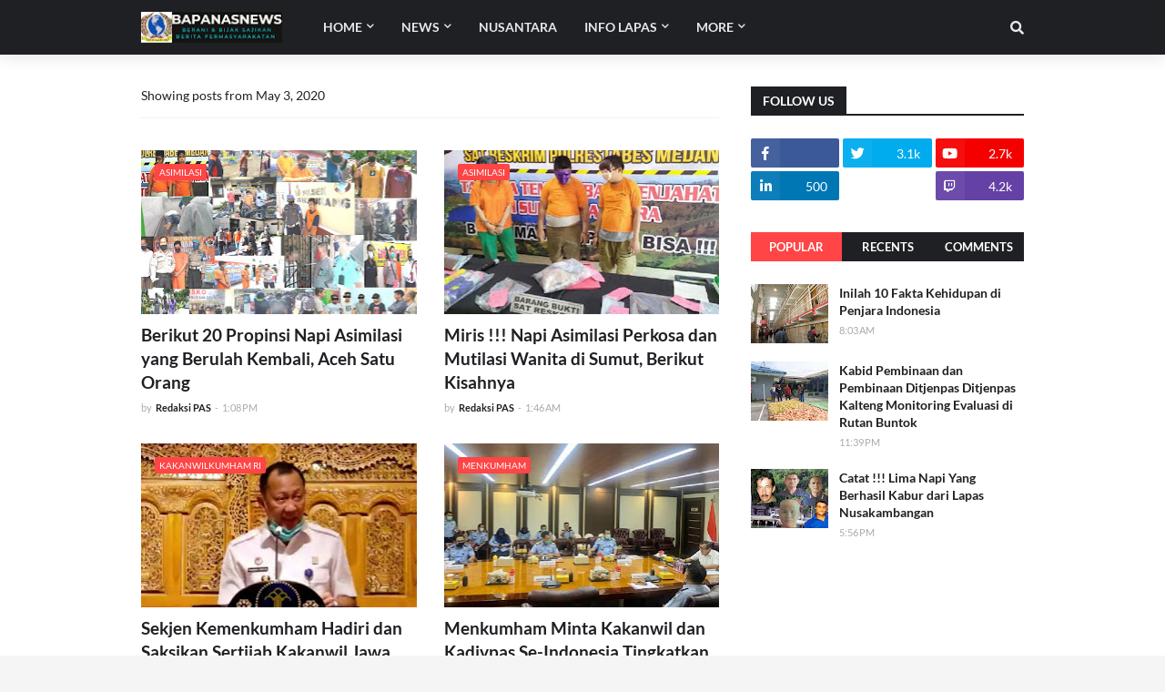

--- FILE ---
content_type: text/html; charset=utf-8
request_url: https://www.google.com/recaptcha/api2/aframe
body_size: 267
content:
<!DOCTYPE HTML><html><head><meta http-equiv="content-type" content="text/html; charset=UTF-8"></head><body><script nonce="y_3ODNasLi18UXi5ATOmkQ">/** Anti-fraud and anti-abuse applications only. See google.com/recaptcha */ try{var clients={'sodar':'https://pagead2.googlesyndication.com/pagead/sodar?'};window.addEventListener("message",function(a){try{if(a.source===window.parent){var b=JSON.parse(a.data);var c=clients[b['id']];if(c){var d=document.createElement('img');d.src=c+b['params']+'&rc='+(localStorage.getItem("rc::a")?sessionStorage.getItem("rc::b"):"");window.document.body.appendChild(d);sessionStorage.setItem("rc::e",parseInt(sessionStorage.getItem("rc::e")||0)+1);localStorage.setItem("rc::h",'1766282902337');}}}catch(b){}});window.parent.postMessage("_grecaptcha_ready", "*");}catch(b){}</script></body></html>

--- FILE ---
content_type: text/plain
request_url: https://www.google-analytics.com/j/collect?v=1&_v=j102&a=556683903&t=pageview&_s=1&dl=http%3A%2F%2Fwww.bapanasnews.com%2F2020_05_03_archive.html&ul=en-us%40posix&dt=BAPANAS%20NEWS&sr=1280x720&vp=1280x720&_u=IEBAAEABAAAAACAAI~&jid=480865733&gjid=1073372420&cid=1230577977.1766282900&tid=UA-73023335-1&_gid=1460003872.1766282900&_r=1&_slc=1&z=1080122069
body_size: -451
content:
2,cG-E0MT0J09Q0